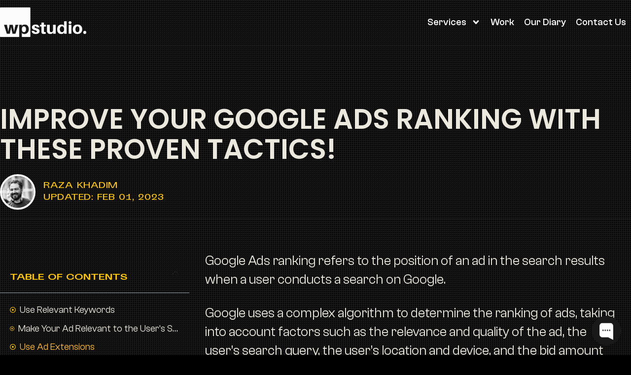

--- FILE ---
content_type: text/javascript; charset=utf-8
request_url: https://app.chaport.com/info/widget-assets?jsonpCallback=true&id=5b85aef027349b2d0fc02dec
body_size: -129
content:
window.chaportInitResult = {"root":"https://assets.chaport.com","settings":"6d5628f20c6ad026c4581b9ec7a9f4d0f10699ed2487862f0371be5e42cdc964","js":{"bootstrap":"/assets/insert-main-e6c970509cbc733489367806c945c01c.js","audio":"/assets/audio-player-d22a6699c639d4008aa1f61cfc5de9d0.js"},"css":{"widget":"https://assets.chaport.com/assets/widget-e056cb5676b40d8294b03143f7ac51de.css"}}